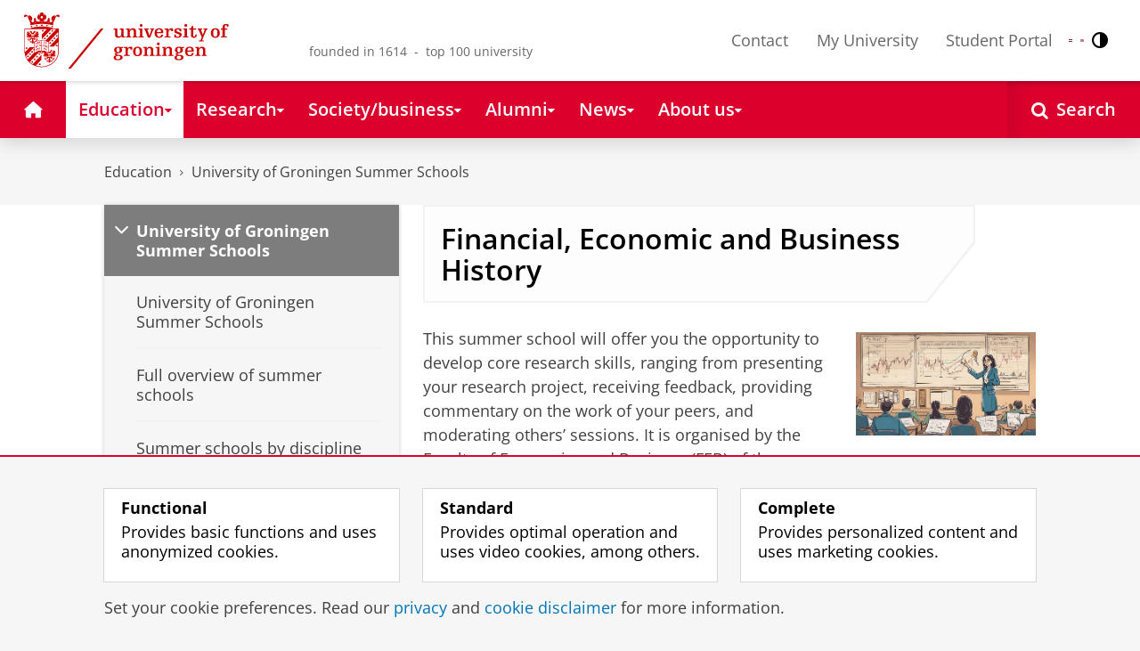

--- FILE ---
content_type: text/html;charset=UTF-8
request_url: https://www.rug.nl/education/summer-winter-schools/febh/?lang=en
body_size: 12810
content:
<!DOCTYPE html><html prefix="og: http://ogp.me/ns# article: http://ogp.me/ns/article#" lang="en" data-tag-manager-id="GTM-WLHD85V"><head><META http-equiv="Content-Type" content="text/html; charset=UTF-8">
<meta content="NOODP" name="ROBOTS">
<meta content="en" http-equiv="Content-Language">
<title>Financial, Economic and Business History | University of Groningen Summer Schools | University of Groningen</title>
<meta name="description" content="Experience presenting your work for peer and experts, and learn how to publish and build a career in Financial, Economic and Business History.">
<link rel="alternate" hreflang="en" href="https://www.rug.nl/education/summer-winter-schools/febh/?lang=en" />
<link rel="alternate" hreflang="x-default" href="https://www.rug.nl/education/summer-winter-schools/febh/" />
<meta charset="utf-8">
<meta content="telephone=no" name="format-detection">
<meta content="summary" name="twitter:card">
<meta content="article" property="og:type">
<meta content="https://www.rug.nl/education/summer-winter-schools/febh/" property="og:url">
<meta content="2023-12-20T17:26+01:00" property="article:published_time">
<meta content="2025-01-31T16:45+01:00" property="article:modified_time">
<meta property="og:title" content="Financial, Economic and Business History">
<meta property="og:description" content="Experience presenting your work for peer and experts, and learn how to publish and build a career in Financial, Economic and Business History.">
<meta content="https://www.rug.nl/education/summer-winter-schools/febh/feb-picture.jpg" property="og:image">
<meta property="og:image:alt" content="decorative image">
<meta property="og:site_name" content="University of Groningen">
<link href="/_definition/shared/css/jquery-smoothness/jquery-ui.min.css?version=2025-12-11" rel="stylesheet">
<link href="/_definition/shared/css/styles_v2.css?version=2025-12-11" rel="stylesheet" type="text/css">
<link href="/_definition/shared/css/fotorama.css?version=2025-12-11" rel="stylesheet" type="text/css">
<link href="/_definition/shared/images/favicons/apple-touch-icon-57x57.png" sizes="57x57" rel="apple-touch-icon">
<link href="/_definition/shared/images/favicons/apple-touch-icon-114x114.png" sizes="114x114" rel="apple-touch-icon">
<link href="/_definition/shared/images/favicons/apple-touch-icon-72x72.png" sizes="72x72" rel="apple-touch-icon">
<link href="/_definition/shared/images/favicons/apple-touch-icon-144x144.png" sizes="144x144" rel="apple-touch-icon">
<link href="/_definition/shared/images/favicons/apple-touch-icon-60x60.png" sizes="60x60" rel="apple-touch-icon">
<link href="/_definition/shared/images/favicons/apple-touch-icon-120x120.png" sizes="120x120" rel="apple-touch-icon">
<link href="/_definition/shared/images/favicons/apple-touch-icon-76x76.png" sizes="76x76" rel="apple-touch-icon">
<link href="/_definition/shared/images/favicons/apple-touch-icon-152x152.png" sizes="152x152" rel="apple-touch-icon">
<link href="/_definition/shared/images/favicons/icon.ico" rel="shortcut icon">
<meta content="user-scalable=1, initial-scale=1.0" name="viewport">
<template data-alertsurl="" id="alertsConfig"></template>
<script src="/_definition/shared/js/jquery.js?version=2025-12-11" type="text/javascript"></script><script src="/_definition/shared/js/ucms.js?version=2025-12-11" type="text/javascript"></script><script src="/_definition/shared/js/jquery-ui.js?version=2025-12-11" type="text/javascript"></script><script src="/_definition/shared/js/js-cookie.js?version=2025-12-11" type="text/javascript"></script><script src="/_definition/shared/js/md5.js?version=2025-12-11" type="text/javascript"></script><script src="/_definition/shared/js/rug-shared.js?version=2025-12-11" type="text/javascript"></script><script src="/_definition/shared/js/jquery.dialogoptions.js?version=2025-12-11" type="text/javascript"></script><script src="/_definition/shared/js/jquery.dialogoptions-rug.js?version=2025-12-11" type="text/javascript"></script><script src="/_definition/shared/js/imagesloaded.js?version=2025-12-11" type="text/javascript"></script><script src="/_definition/shared/js/jquery.mobile.custom.min.js?version=2025-12-11" type="text/javascript"></script><script src="/_definition/shared/js/fotorama.js?version=2025-12-11" type="text/javascript"></script><script src="/_definition/shared/js/interface.bundle.js?version=2025-12-11" type="text/javascript"></script><script type="text/javascript" src="/_definition/shared/js/cross-frame.js?version=2025-12-11"></script>
</head>
<body itemtype="https://schema.org/WebPage" itemscope="itemscope" id="top" class="page--generalarticle"><!--googleoff: all-->
<noscript>
<strong>Javascript must be enabled for the correct page display</strong>
</noscript>
<!--Google Tag Manager (noscript)-->
<noscript>
<iframe style="display:none;visibility:hidden" width="0" height="0" src="https://www.googletagmanager.com/ns.html?id=GTM-WLHD85V"></iframe>
</noscript>
<!--End Google Tag Manager (no script)-->
<script src="/_definition/shared/js/contrastmode.js"></script><a href="#main" class="rug-hidden-visually rug-hidden-visually--focusable">Skip to Content</a><a href="#nav" class="rug-hidden-visually rug-hidden-visually--focusable">Skip to Navigation</a>
<!--portal context: /-->
<header data-toggle-group="mainmenu" data-toggle-class="rug-site-header--open" data-toggle-id="menu-show" class="rug-site-header js--togglable-item js--sticky-header"><div class="rug-wrapper rug-wrapper--big rug-wrapper--flush">
<div class="rug-site-header__bar">
<a class="rug-site-header__item" accesskey="1" href="https://www.rug.nl/"><img class="rug-site-logo" src="/_definition/shared/images/logo--en.svg" alt="University of Groningen"><span class="rug-hidden-visually">University of Groningen</span></a><span class="rug-site-header__item"><span class="rug-site-header__text rug-site-header__slogan rug-hidden-l">founded in 1614 &nbsp;-&nbsp; top 100 university</span></span>
<div class="rug-site-header__item rug-site-header__item--close">
<a href="#" data-toggle-group="mainmenu" data-toggle-class="rug-toggleable" data-toggle-id="menu-hide" class="rug-button rug-font-white rug-button--nav js--togglable-switch">Close<span class="rug-icon rug-icon--l rug-icon--close rug-ml-xxs" aria-hidden="true"></span></a>
</div>
<nav class="rug-site-header__item">
<ul class="rug-nav--meta rug-mr-xs">
<li class="rug-nav--meta__item rug-nav--meta__item--mobile">
<a href="#" data-toggle-group="mainmenu" data-toggle-class="rug-toggleable" data-toggle-id="menu-show" class="js-id--main_menu_toggle js--togglable-switch rug-font-black"><span class="rug-icon rug-icon--menu rug-icon--xl" aria-hidden="true"></span><span class="rug-hidden-visually">Menu and search</span></a>
</li>
<li class="rug-nav--meta__item">
<a href="/about-ug/contact/" accesskey="5" class="rug-nav--meta__link js--main-menu-clone">Contact</a>
</li>
<li class="rug-nav--meta__item">
<a href="https://myuniversity.rug.nl/infonet/medewerkers/dashboard/" accesskey="5" class="rug-nav--meta__link js--main-menu-clone">My University</a>
</li>
<li class="rug-nav--meta__item">
<a href="https://brightspace.rug.nl/" accesskey="5" class="rug-nav--meta__link js--main-menu-clone">Student Portal</a>
</li>
<li class="rug-nav--meta__item rug-language-select" title="Language select">
<button data-postfix="" data-language="nl" class="rug-mr-xs rug-button--language-select"><span class="rug-flag-icon rug-flag-icon-nl"></span><span class="rug-hidden-visually">Nederlands</span></button><button data-postfix="" data-language="en" class="rug-mr-xs rug-button--language-select"><span class="rug-flag-icon rug-flag-icon-en"></span><span class="rug-hidden-visually">English</span></button>
</li>
<li class="rug-nav--meta__item" title="Contrast modus">
<button class="rug-mr-xs rug-button--contrast-select"><span class="rug-icon rug-icon--contrast"></span><span class="rug-hidden-visually">Contrast modus</span></button>
</li>
</ul>
</nav>
<nav class="rug-site-header__item">
<ul class="rug-nav--meta">
<li class="rug-nav--meta__item rug-nav--meta__item--mobile">
<a href="/search/" class="rug-font-black"><span class="rug-icon rug-icon--search rug-icon--xl" aria-hidden="true"></span><span class="rug-hidden-visually">Search page</span></a>
</li>
</ul>
</nav>
</div>
</div><template id="cookie-alert-html">&lt;div class="rug-mask js--requires-cookie-consent-trigger"&gt;&lt;div class="rug-warning--overlay rug-hidden rug-theme--content"&gt;&lt;span class="rug-icon rug-icon--close rug-absolute rug-absolute--top-right rug-mt-xs rug-mr-xs rug-cursor--pointer js--requires-cookie-consent-close"/&gt;&lt;div class="rug-notification--info rug-p js-id--alert"&gt;&lt;span class="rug-icon rug-icon--warn rug-icon--xl rug-mr-s" aria-hidden="true"/&gt;&lt;p&gt;We need your permission for setting certain cookies to be able to show this content.&lt;/p&gt;&lt;p&gt;You can &lt;button class="rug-inline-button js--cookie-consent-popup"&gt;change your cookie settings&lt;/button&gt;.&lt;/p&gt;&lt;/div&gt;&lt;/div&gt;&lt;/div&gt;</template><template id="cookie-consent-conf">
					{
						"requiresCookieConsentCheck": "true",
						"checkedCookieConsent": "no",
						"hasCookieConsent": "no"
					}
				</template><script src="/_definition/shared/js/init-cookies.js?version=2025-12-11" type="text/javascript"></script>
<div class="rug-background-menu rug-shadow-box-inset">
<div class="rug-wrapper rug-wrapper--big rug-wrapper--flush">
<form name="gs" id="search-form" action="/search/" class="rug-site-search rug-mb-0">
<fieldset class="rug-mb-0 rug-shadow-box">
<legend class="rug-hidden-visually">Search</legend><label for="searchtext" class="rug-hidden-visually">Search</label><input placeholder="Keywords..." id="searchtext" type="text" accesskey="4" autocomplete="off" role="combobox" aria-haspopup="false" name="search" class="rug-site-search__input q text"><input value="true" name="isNewSearch" type="hidden"><button type="submit" class="rug-site-search__button"><span class="rug-icon rug-icon--l rug-icon--search" aria-hidden="true"></span><span class="rug-hidden-visually">Search</span></button>
</fieldset>
</form>
<nav class="rug-nav--main__container">
<ul class="rug-nav--main" id="nav">
<li class="rug-nav--main__item">
<a href="/" data-path="/" class="rug-nav--main__button"><span class="rug-icon rug-icon--home" aria-hidden="true"></span><span class="rug-hidden-visually">Home</span></a>
</li>
<li data-path="/education/index.xml" class="rug-nav--main__item">
<a aria-expanded="false" aria-controls="rug-nav--flyout-1" href="/education/" class="rug-nav--main__link rug-nav--main__link-menu  js--noclick-m"><span>Education</span><span class="rug-icon rug-icon--s rug-icon--caret-down rug-nav--main__icon" aria-hidden="true"></span></a>
<div id="rug-nav--flyout-1" class="rug-nav--flyout">
<div class="rug-layout">
<div class="rug-layout__item rug-layout__item">
<ul class="rug-nav--flyout__list">
<li class="rug-nav--flyout__item">
<span class="rug-link--caret"></span><a href="/education/" class="rug-nav--flyout__link">Education</a>
</li>
<li class="rug-nav--flyout__item">
<span class="rug-link--caret"></span><a href="/education/application-enrolment-tuition-fees/" class="rug-nav--flyout__link">Application, registration and tuition fees</a>
</li>
<li class="rug-nav--flyout__item">
<span class="rug-link--caret"></span><a href="/education/bachelor/" class="rug-nav--flyout__link">Bachelor's</a>
</li>
<li class="rug-nav--flyout__item">
<span class="rug-link--caret"></span><a href="/education/master/" class="rug-nav--flyout__link">Masters</a>
</li>
<li class="rug-nav--flyout__item">
<span class="rug-link--caret"></span><a href="/education/exchange/" class="rug-nav--flyout__link">Exchange</a>
</li>
<li class="rug-nav--flyout__item">
<span class="rug-link--caret"></span><a href="/education/phd-programmes/" class="rug-nav--flyout__link">PhD programmes</a>
</li>
<li class="rug-nav--flyout__item">
<span class="rug-link--caret"></span><a href="/education/summer-winter-schools/" class="rug-nav--flyout__link">Summer / Winter schools</a>
</li>
<li class="rug-nav--flyout__item">
<span class="rug-link--caret"></span><a href="/society-business/knowledge-and-learning/" class="rug-nav--flyout__link">Knowledge and learning</a>
</li>
<li class="rug-nav--flyout__item">
<span class="rug-link--caret"></span><a href="/education/contact/#prospectives" class="rug-nav--flyout__link">Contact</a>
</li>
</ul>
</div>
</div>
</div>
</li>
<li data-path="/research/index.xml" class="rug-nav--main__item">
<a aria-expanded="false" aria-controls="rug-nav--flyout-2" href="/research/" class="rug-nav--main__link rug-nav--main__link-menu  js--noclick-m"><span>Research</span><span class="rug-icon rug-icon--s rug-icon--caret-down rug-nav--main__icon" aria-hidden="true"></span></a>
<div id="rug-nav--flyout-2" class="rug-nav--flyout rug-nav--flyout--discoverable">
<div class="rug-layout">
<div class="rug-layout__item rug-layout__item rug-width-m-12-24">
<ul class="rug-nav--flyout__list">
<li class="rug-nav--flyout__item">
<span class="rug-link--caret"></span><a href="/research/" class="rug-nav--flyout__link">Research</a>
</li>
<li class="rug-nav--flyout__item">
<span class="rug-link--caret"></span><a href="/research/researchthemes/" class="rug-nav--flyout__link">Research themes</a>
</li>
<li class="rug-nav--flyout__item">
<span class="rug-link--caret"></span><a href="/research/onderzoekscentra-en-instituten/" class="rug-nav--flyout__link">Research centres and institutes</a>
</li>
<li class="rug-nav--flyout__item">
<span class="rug-link--caret"></span><a href="/education/phd-programmes/" class="rug-nav--flyout__link">PhD programmes</a>
</li>
<li class="rug-nav--flyout__item">
<span class="rug-link--caret"></span><a href="/research/research-portal" class="rug-nav--flyout__link">Find research and researchers</a>
</li>
<li class="rug-nav--flyout__item">
<span class="rug-link--caret"></span><a href="/research/podcasts/university-of-groningen-podcasts" class="rug-nav--flyout__link">Podcasts</a>
</li>
<li class="rug-nav--flyout__item">
<span class="rug-link--caret"></span><a href="/research/video-slider/" class="rug-nav--flyout__link">Research videos</a>
</li>
<li class="rug-nav--flyout__item">
<span class="rug-link--caret"></span><a href="/research/openscience/" class="rug-nav--flyout__link">Open Science</a>
</li>
<li class="rug-nav--flyout__item">
<span class="rug-link--caret"></span><a href="/research/research-support-portal/" class="rug-nav--flyout__link">Research Support Portal</a>
</li>
</ul>
</div>
<div class="rug-layout__item rug-width-m-12-24 js--show-random-child rug-pl-l">
<a href="/library/" class="rug-nav--flyout__link-image">
<figure class="rug-mb-s">
<img src="/medicallibrary/images/verwerken.jpg" alt=""></figure>Library</a>
</div>
</div>
</div>
</li>
<li data-path="/society-business/index.xml" class="rug-nav--main__item">
<a aria-expanded="false" aria-controls="rug-nav--flyout-3" href="/society-business/" class="rug-nav--main__link rug-nav--main__link-menu  js--noclick-m"><span>Society/business</span><span class="rug-icon rug-icon--s rug-icon--caret-down rug-nav--main__icon" aria-hidden="true"></span></a>
<div id="rug-nav--flyout-3" class="rug-nav--flyout">
<div class="rug-layout">
<div class="rug-layout__item rug-layout__item">
<ul class="rug-nav--flyout__list">
<li class="rug-nav--flyout__item">
<span class="rug-link--caret"></span><a href="/society-business/" class="rug-nav--flyout__link">Society/business</a>
</li>
<li class="rug-nav--flyout__item">
<span class="rug-link--caret"></span><a href="/society-business/knowledge-and-learning/" class="rug-nav--flyout__link">Knowledge and learning</a>
</li>
<li class="rug-nav--flyout__item">
<span class="rug-link--caret"></span><a href="/society-business/collaborating-with-the-university-of-groningen/" class="rug-nav--flyout__link">Collaborating with the UG</a>
</li>
<li class="rug-nav--flyout__item">
<span class="rug-link--caret"></span><a href="/society-business/young-talent/" class="rug-nav--flyout__link">Young talent</a>
</li>
<li class="rug-nav--flyout__item">
<span class="rug-link--caret"></span><a href="/society-business/schools-for-science-society/" class="rug-nav--flyout__link">Schools for Science &amp; Society</a>
</li>
</ul>
</div>
</div>
</div>
</li>
<li data-path="/alumni/index.xml" class="rug-nav--main__item">
<a aria-expanded="false" aria-controls="rug-nav--flyout-4" href="/alumni/" class="rug-nav--main__link rug-nav--main__link-menu  js--noclick-m"><span>Alumni</span><span class="rug-icon rug-icon--s rug-icon--caret-down rug-nav--main__icon" aria-hidden="true"></span></a>
<div id="rug-nav--flyout-4" class="rug-nav--flyout">
<div class="rug-layout">
<div class="rug-layout__item rug-layout__item">
<ul class="rug-nav--flyout__list">
<li class="rug-nav--flyout__item">
<span class="rug-link--caret"></span><a href="/alumni/" class="rug-nav--flyout__link">Alumni</a>
</li>
<li class="rug-nav--flyout__item">
<span class="rug-link--caret"></span><a href="/alumni/for-alumni/alumnidag2024/terugblik-alumnidag-2024" class="rug-nav--flyout__link">Terugblik Alumnidag 2024</a>
</li>
<li class="rug-nav--flyout__item">
<span class="rug-link--caret"></span><a href="/alumni/for-alumni/" class="rug-nav--flyout__link">For alumni</a>
</li>
<li class="rug-nav--flyout__item">
<span class="rug-link--caret"></span><a href="/alumni/about-alumni/" class="rug-nav--flyout__link">About alumni</a>
</li>
<li class="rug-nav--flyout__item">
<span class="rug-link--caret"></span><a href="/alumni/magazines-and-newsletters/" class="rug-nav--flyout__link">Magazines and newsletters</a>
</li>
<li class="rug-nav--flyout__item">
<span class="rug-link--caret"></span><a href="/alumni/support-research-and-education/" class="rug-nav--flyout__link">Support research and education</a>
</li>
<li class="rug-nav--flyout__item">
<span class="rug-link--caret"></span><a href="/alumni/magazines-and-newsletters/broerstraat-5/wijzigingen-doorgeven-registratie-en-abonnementen" class="rug-nav--flyout__link">Update your information</a>
</li>
<li class="rug-nav--flyout__item">
<span class="rug-link--caret"></span><a href="/alumni/contact/" class="rug-nav--flyout__link">Contact</a>
</li>
</ul>
</div>
</div>
</div>
</li>
<li data-path="/magazine/index.xml" class="rug-nav--main__item">
<a aria-expanded="false" aria-controls="rug-nav--flyout-5" href="/magazine/" class="rug-nav--main__link rug-nav--main__link-menu  js--noclick-m"><span>News</span><span class="rug-icon rug-icon--s rug-icon--caret-down rug-nav--main__icon" aria-hidden="true"></span></a>
<div id="rug-nav--flyout-5" class="rug-nav--flyout">
<div class="rug-layout">
<div class="rug-layout__item rug-layout__item">
<ul class="rug-nav--flyout__list">
<li class="rug-nav--flyout__item">
<span class="rug-link--caret"></span><a href="/magazine/" class="rug-nav--flyout__link">Magazine</a>
</li>
<li class="rug-nav--flyout__item">
<span class="rug-link--caret"></span><a href="/news/" class="rug-nav--flyout__link">News overview</a>
</li>
<li class="rug-nav--flyout__item">
<span class="rug-link--caret"></span><a href="/about-ug/latest-news/" class="rug-nav--flyout__link">Latest news</a>
</li>
</ul>
</div>
</div>
</div>
</li>
<li data-path="/about-ug/index.xml" class="rug-nav--main__item">
<a aria-expanded="false" aria-controls="rug-nav--flyout-6" href="/about-ug/" class="rug-nav--main__link rug-nav--main__link-menu  js--noclick-m"><span>About us</span><span class="rug-icon rug-icon--s rug-icon--caret-down rug-nav--main__icon" aria-hidden="true"></span></a>
<div id="rug-nav--flyout-6" class="rug-nav--flyout">
<div class="rug-layout">
<div class="rug-layout__item rug-layout__item">
<ul class="rug-nav--flyout__list">
<li class="rug-nav--flyout__item">
<span class="rug-link--caret"></span><a href="/about-ug/" class="rug-nav--flyout__link">About us</a>
</li>
<li class="rug-nav--flyout__item">
<span class="rug-link--caret"></span><a href="/about-ug/latest-news/" class="rug-nav--flyout__link">Latest news</a>
</li>
<li class="rug-nav--flyout__item">
<span class="rug-link--caret"></span><a href="/about-ug/profile/" class="rug-nav--flyout__link">Profile</a>
</li>
<li class="rug-nav--flyout__item">
<span class="rug-link--caret"></span><a href="/about-ug/policy-and-strategy/" class="rug-nav--flyout__link">Policy and strategy</a>
</li>
<li class="rug-nav--flyout__item">
<span class="rug-link--caret"></span><a href="/about-ug/organization/" class="rug-nav--flyout__link">Organization</a>
</li>
<li class="rug-nav--flyout__item">
<span class="rug-link--caret"></span><a href="/about-ug/work-with-us/" class="rug-nav--flyout__link">Working at the University of Groningen</a>
</li>
<li class="rug-nav--flyout__item">
<span class="rug-link--caret"></span><a href="/about-ug/contact/" class="rug-nav--flyout__link">Contact and practical matters</a>
</li>
</ul>
</div>
</div>
</div>
</li>
<li class="rug-nav--main__item rug-nav--main__item--search">
<div class="js--rug-nav--main__search rug-nav--main__search-container">
<button aria-label="Open Search" data-search-link="/search/" class="rug-nav--main__button rug-nav--main__button--last rug-nav--main__search-button rug-text-nowrap"><span class="rug-icon rug-icon--search" aria-hidden="true"></span><span class="rug-hidden-l rug-ml-xs" aria-hidden="true">Search</span></button>
<div class="rug-nav--main__search-form-group rug-form-group rug-nav--main__search-form-group--hidden">
<form action="/search/">
<span class="rug-form-group-input-container"><input aria-label="Keywords..." placeholder="Keywords..." type="text" name="search" class="rug-form-input-text"></span><button aria-label="Search" type="submit"><span class="rug-icon rug-icon--l rug-icon--search"></span></button>
</form>
</div>
</div>
</li>
</ul>
</nav>
</div>
</div>
</header>
<div class="rug-wrapper rug-wrapper--knee-high">
<template data-active-sub-menu-1="510d8573-cf08-4df5-beaf-72e59fc08035-33.14" data-active-sub-menu-2="d8c6bf0d-cd95-4c10-89f5-7f6f3e334739-36.65" data-active-top-menu="/education/index.xml" id="navigation-data"></template>
<div class="rug-breadcrumbs js--shrink-to-fit" itemprop="breadcrumb" itemscope="" itemtype="https://schema.org/BreadcrumbList">
<span itemprop="itemListElement" itemscope="" itemtype="https://schema.org/ListItem">
<meta content="Education" itemprop="name">
<meta content="1" itemprop="position">
<a class="rug-breadcrumbs__link js--shrinkable" href="/education/" itemprop="item">Education</a></span><span class="rug-icon rug-icon--angle-right rug-breadcrumbs__divider"></span><span itemprop="itemListElement" itemscope="" itemtype="https://schema.org/ListItem">
<meta content="University of Groningen Summer Schools" itemprop="name">
<meta content="2" itemprop="position">
<a class="rug-breadcrumbs__link js--shrinkable" href="/education/summer-winter-schools/" itemprop="item">University of Groningen Summer Schools</a></span>
</div>
</div>
<template id="navigation-active-content" data-active-content="7cabc1e6-9e9a-4df5-adb0-a3c2116eb1b7-36.12"></template>
<!--googleon: all--><div class="rug-button rug-button--medium rug-button--toTop js--scrolltop">
<span class="rug-icon rug-icon--angle-up"></span>
</div><div class="rug-background-white" id="main">
<div id="content" class="rug-wrapper rug-wrapper--overlay">
<div class="rug-layout">
<div class="rug-layout__item rug-width-m-8-24">
<div class="rug-mb">
<nav>
<ul data-toggle-group="mainmenu" data-toggle-class="rug-block-max-m" data-toggle-id="menu-show" class="js--id-content-menu rug-nav--secondary rug-shadow-box js--togglable-item">
				<li class="rug-nav--secondary__item rug-block-max-m ">
<a aria-controls="menu-main-submenu" aria-expanded="false" href="#" data-toggle-mode="togglable" data-toggle-group="submenu" data-toggle-class="rug-nav--secondary__link--selected" data-toggle-id="menu-main" class="rug-nav--secondary__link js--togglable-switch">HOME</a>
<ul data-toggle-group="submenu" data-toggle-class="rug-block" data-toggle-id="menu-main" class="js-id--mobilehome rug-nav--secondary__sub rug-nav--secondary__sub--hidden js--togglable-item" id="menu-main-submenu">
<li data-menu-id="510d8573-cf08-4df5-beaf-72e59fc08035-33.14" class="rug-nav--secondary__sub__item">
<a href="/education/" class="rug-nav--secondary__sub__link"><span class="rug-nav--secondary__sub__link-text">Education</span></a>
</li>
<li data-menu-id="3ae46c16-ad2e-444e-a43f-af867c3010a1-36.154" class="rug-nav--secondary__sub__item">
<a href="/research/" class="rug-nav--secondary__sub__link"><span class="rug-nav--secondary__sub__link-text">Research</span></a>
</li>
<li data-menu-id="6728218e-6801-4701-a152-95d1eb7068fb-33.35" class="rug-nav--secondary__sub__item">
<a href="/society-business/" class="rug-nav--secondary__sub__link"><span class="rug-nav--secondary__sub__link-text">Society/business</span></a>
</li>
<li data-menu-id="cf576754-17bf-47a8-94c9-ebe3998623e2-33.31" class="rug-nav--secondary__sub__item">
<a href="/alumni/" class="rug-nav--secondary__sub__link"><span class="rug-nav--secondary__sub__link-text">Alumni</span></a>
</li>
<li data-menu-id="cdc6fddf-0fd0-44ad-ad19-c0df0260e44c-33.13" class="rug-nav--secondary__sub__item">
<a href="/magazine/" class="rug-nav--secondary__sub__link"><span class="rug-nav--secondary__sub__link-text">News</span></a>
</li>
<li data-menu-id="a2d757fb-e6e4-4059-93c1-937d05527e24-33.34" class="rug-nav--secondary__sub__item">
<a href="/about-ug/" class="rug-nav--secondary__sub__link"><span class="rug-nav--secondary__sub__link-text  rug-b-0">About us</span></a>
</li>
</ul>
</li>

				<li class="rug-nav--secondary__item">
<a class="js--togglable-switch rug-nav--secondary__link" data-toggle-class="rug-nav--secondary__link--selected" data-toggle-group="submenu" data-toggle-id="menu-d8c6bf0d-cd95-4c10-89f5-7f6f3e334739-36.65" data-toggle-mode="togglable">University of Groningen Summer Schools</a>
<ul class="rug-nav--secondary__sub rug-nav--secondary__sub--hidden js--togglable-item" data-toggle-class="rug-block" data-toggle-group="submenu" data-toggle-id="menu-d8c6bf0d-cd95-4c10-89f5-7f6f3e334739-36.65">
<li class="rug-nav--secondary__sub__item" data-cnt-id="d8c6bf0d-cd95-4c10-89f5-7f6f3e334739-36.65">
<a class="rug-nav--secondary__sub__link" href="/education/summer-winter-schools/"><span class="rug-nav--secondary__sub__link-text">University of Groningen Summer Schools</span></a>
</li>
<li class="rug-nav--secondary__sub__item" data-menu-id="7b21458e-7c58-4ed0-9c17-47da0055f901-33.14">
<a class="rug-nav--secondary__sub__link" href="/education/summer-winter-schools/sorted-by-alphabet/check-out-all-courses-a-z"><span class="rug-nav--secondary__sub__link-text">Full overview of summer schools</span></a>
</li>
<li class="rug-nav--secondary__sub__item" data-menu-id="a0ad0fa9-4d33-46cd-8c1c-443f785f436d-33.13">
<a class="rug-nav--secondary__sub__link" href="/education/summer-winter-schools/summer-schools/sorted-by-theme/"><span class="rug-nav--secondary__sub__link-text">Summer schools by discipline</span></a>
</li>
<li class="rug-nav--secondary__sub__item" data-menu-id="55734866-f9f3-4d94-ad04-20b4ea6d4275-36.67">
<a class="rug-nav--secondary__sub__link" href="/education/summer-winter-schools/practical-information/"><span class="rug-nav--secondary__sub__link-text">Frequently Asked Questions (FAQs)</span></a>
</li>
<li class="rug-nav--secondary__sub__item" data-menu-id="1d12e148-512a-44f0-a12f-d7da8c4e0129-36.65">
<a class="rug-nav--secondary__sub__link" href="/education/summer-winter-schools/vibrant-student-town/"><span class="rug-nav--secondary__sub__link-text">About the University of Groningen</span></a>
</li>
<li class="rug-nav--secondary__sub__item" data-menu-id="1e6d12d9-b457-4217-a910-88fcdf1c1612-36.65">
<a class="rug-nav--secondary__sub__link" href="/education/summer-winter-schools/winter_schools/"><span class="rug-nav--secondary__sub__link-text  rug-b-0">Winter Schools</span></a>
</li>
</ul>
</li>

				<li class="rug-nav--secondary__item rug-block-max-m">
<ul class="rug-nav--secondary__sub rug-nav--secondary__sub--meta">
<li class="rug-nav--secondary__sub__item">
<a href="/about-ug/contact/" class="rug-nav--secondary__sub__link"><span class="rug-nav--secondary__sub__link-text rug-nav--secondary__sub__link-text--meta">Contact</span></a>
</li>
<li class="rug-nav--secondary__sub__item">
<a href="https://myuniversity.rug.nl/infonet/!navigate?loc=VA6Y7Vr0f90OOyBRDLOrLVQOw%2BlQ2PZ71v9iuLA86XY%3D" class="rug-nav--secondary__sub__link" rel="nofollow"><span class="rug-nav--secondary__sub__link-text rug-nav--secondary__sub__link-text--meta">My University</span></a>
</li>
<li class="rug-nav--secondary__sub__item">
<a href="https://brightspace.rug.nl/" class="rug-nav--secondary__sub__link" target="_blank"><span class="rug-nav--secondary__sub__link-text rug-nav--secondary__sub__link-text--meta  rug-b-0">Student Portal</span></a>
</li>
<li class="rug-nav--secondary__sub__item rug-nav--secondary__sub__item--buttons">
<ul>
<li class="rug-nav--secondary__sub__item rug-language-select" title="Language select">
<button data-postfix="" data-language="nl" class="rug-mr-xs rug-button--language-select"><span class="rug-flag-icon rug-flag-icon-nl"></span><span class="rug-hidden-visually">Nederlands</span></button><button data-postfix="" data-language="en" class="rug-mr-xs rug-button--language-select"><span class="rug-flag-icon rug-flag-icon-en"></span><span class="rug-hidden-visually">English</span></button>
</li>
<li class="rug-nav--secondary__sub__item rug-nav--secondary__sub__item--contrast" title="Contrast modus">
<button class="rug-mr-xs rug-button--contrast-select"><span class="rug-icon rug-icon--contrast"></span><span class="rug-hidden-visually">Contrast modus</span></button>
</li>
</ul>
</li>
</ul>
</li>
</ul>
</nav>
</div>
</div>
<div data-toggle-group="mainmenu" data-toggle-id="menu-show" data-toggle-class="rug-hidden-m--block" class="rug-layout__item rug-width-m-16-24">
<div>
<div class="rug-panel--content rug-panel--content--border">
<h1 class="rug-mb-0 rug-clearfix">Financial, Economic and Business History</h1>
</div>
<div id="target-content-holder"></div>
<div>
<figure class="rug-no-break rug-overflow-hidden rug-image--right__float rug-image--pw rug-image--pw__3rd">
<div class="rug-figure--image">
<img src="/education/summer-winter-schools/febh/feb-picture.jpg" alt="decorative image" class=""></div>
</figure>
<div class="rug-theme--content rug-mb">
<div>

<p>This summer school will offer you the opportunity to develop core research skills, ranging from presenting your research project, receiving feedback, providing commentary on the work of your peers, and moderating others&rsquo; sessions. It is organised by the Faculty of Economics and Business (FEB) of the University of Groningen (UG) and supported by the European Historical Economics Society (EHES). Students will be accommodated in the city centre of Groningen.</p>

<p>You will receive feedback on your presentation from leading scholars in the field. Additionally, these scholars will deliver keynote speeches on the latest developments and trends in financial, economic and business history, shedding light on the digitization of historical data and innovative research methodologies. Moreover, you will receive guidance on publishing your work from (former) journal editors and gain valuable insights into academic career prospects. In celebration of the third female (and first female in economic history) Nobel Memorial Prize winner in Economic Sciences, Claudia Goldin, we will pay particular attention to women in academia.</p>

</div>
</div>
<div class="rug-clearfix"></div>
<div class="rug-mb rug-clear">
<div class="rug-accordion--block">
<div class="rug-accordion--part">
<h2 tabindex="0" class="rug-accordion--toggle js--analytics" data-category="practical-information-accordion" data-label="accordion-label" data-action="accordion-click">
<span class="rug-icon"></span><span class="rug-accordion--toggle-label">Practical information</span>
</h2>
<div class="rug-accordion--content">
<div class="rug-theme--content rug-mb">
<div>

<p></p>

<div class="rug-clearfix"></div>
<div class="rug-table-wrapper">
<div style="display: none;" class="rug-table-navigator">
<div role="button" data-mode="previous" class="rug-table-navigator__button" aria-label="Navigate to the left">
<span class="rug-icon rug-icon--angle-left"></span>
</div>
<div role="button" data-mode="next" class="rug-table-navigator__button" aria-label="Navigate to the right">
<span class="rug-icon rug-icon--angle-right"></span>
</div>
</div>
<div class="rug-table-holder">
<table class="rug-table--default">

<tbody>

<tr>

<td>

<div>

<strong>Dates</strong>

</div>

</td>
<td>

<div>24 - 28 June 2024</div>

</td>

</tr>

<tr>

<td>

<div>

<strong>Location</strong>

</div>

</td>
<td>

<div>Groningen, the Netherlands</div>

</td>

</tr>

<tr>

<td>

<div>

<strong>Level</strong>

</div>

</td>
<td>

<p>

<em>PhD</em>

</p>

</td>

</tr>

<tr>

<td>

<div>

<strong>Fees</strong>

</div>

</td>
<td>

<p>&euro; 150</p>

</td>

</tr>

<tr>

<td>

<div>

<strong>Academic coordinators</strong>

</div>

</td>
<td>

<p>Dr. Amaury de Vicq &amp; Thalassa de Waal</p>

</td>

</tr>

<tr>

<td>

<p>

<strong>Contact</strong>

</p>

</td>
<td>

<p>feb.his.summerschool@rug.nl</p>

<div>Dr. Amaury de Vicq &amp; Thalassa de Waal</div>

</td>

</tr>

</tbody>

</table>
</div>
</div>

</div>
</div>
<div class="rug-clearfix"></div>
</div>
</div>
<div class="rug-accordion--part">
<h2 tabindex="0" class="rug-accordion--toggle js--analytics" data-category="requirements-accordion" data-label="accordion-label" data-action="accordion-click">
<span class="rug-icon"></span><span class="rug-accordion--toggle-label">Requirements</span>
</h2>
<div class="rug-accordion--content">
<div class="rug-theme--content rug-mb">
<div>

<p>This course is designed for PhD-students and early Postdocs in Financial, Economic or Business History.</p>

<p>It is expected that the participants have a sufficient command of the English language to actively participate in the discussions and to present their own work in English.</p>

</div>
</div>
<div class="rug-clearfix"></div>
</div>
</div>
<div class="rug-accordion--part">
<h2 tabindex="0" class="rug-accordion--toggle js--analytics" data-category="course-schedule-accordion" data-label="accordion-label" data-action="accordion-click">
<span class="rug-icon"></span><span class="rug-accordion--toggle-label">Course schedule</span>
</h2>
<div class="rug-accordion--content">
<div class="rug-theme--content rug-mb">
<div>

<p>-&nbsp;&nbsp;&nbsp;&nbsp;&nbsp;&nbsp;&nbsp;&nbsp;&nbsp; How to build and manage large datasets?</p>

<p>-&nbsp;&nbsp;&nbsp;&nbsp;&nbsp;&nbsp;&nbsp;&nbsp;&nbsp; How to publish your work?</p>

<p>-&nbsp;&nbsp;&nbsp;&nbsp;&nbsp;&nbsp;&nbsp;&nbsp;&nbsp; How to develop a career in academia?</p>

<p>-&nbsp;&nbsp;&nbsp;&nbsp;&nbsp;&nbsp;&nbsp;&nbsp;&nbsp; How to teach Financial, Economic and Business History?</p>

<p>The first three are lectures, while the latter one is an interactive workshop.</p>

</div>
</div>
<div class="rug-clearfix"></div>
</div>
</div>
<div class="rug-accordion--part">
<h2 tabindex="0" class="rug-accordion--toggle js--analytics" data-category="learning-outcomes-accordion" data-label="accordion-label" data-action="accordion-click">
<span class="rug-icon"></span><span class="rug-accordion--toggle-label">Learning outcomes</span>
</h2>
<div class="rug-accordion--content">
<div class="rug-theme--content rug-mb">
<div>

<p>After this course you will be able to:</p>

<p>1.&nbsp;&nbsp;&nbsp;&nbsp;&nbsp; Present your academic work to a an audience of peers and experts;</p>

<p>2.&nbsp;&nbsp;&nbsp;&nbsp;&nbsp; Critically assess work of your peers and provide constructive feedback;</p>

<p>3.&nbsp;&nbsp;&nbsp;&nbsp;&nbsp; Moderate an academic discussion;</p>

<p>4.&nbsp;&nbsp;&nbsp;&nbsp;&nbsp; Acquire the latest insights into financial, economic and business history research</p>

<p></p>

<p>

<strong>Workload</strong>

</p>

<ul class="rug-list--bullets rug-mv-xs">

<li class="rug-list--bullets__item">

<div>Preparation: 72 hours</div>

</li>

<li class="rug-list--bullets__item">

<div>Lectures: 12 hours</div>

</li>

<li class="rug-list--bullets__item">

<div>Presentation and feedback sessions: 12 hours</div>

<p></p>

</li>

</ul>

<p>Upon successful completion of the programme, the Summer School offers a Certificate of Attendance that mentions the workload of 96 hours (28 hours corresponds to 1 ECTS). Students can apply for recognition of these credits to the relevant authorities in their home institutions, therefore the final decision on awarding credits is at the discretion of their home institutions. We will be happy to provide any necessary information that might be requested in addition to the certificate of attendance.</p>

</div>
</div>
<div class="rug-clearfix"></div>
</div>
</div>
<div class="rug-accordion--part">
<h2 tabindex="0" class="rug-accordion--toggle js--analytics" data-category="introduction-to-lecturers-accordion" data-label="accordion-label" data-action="accordion-click">
<span class="rug-icon"></span><span class="rug-accordion--toggle-label">Introduction to lecturers</span>
</h2>
<div class="rug-accordion--content">
<figure class="rug-no-break rug-overflow-hidden rug-image--right__float rug-image--pw rug-image--pw__4th">
<div class="rug-figure--image">
<img src="/education/summer-winter-schools/febh/jutta.jpg" alt="decorative image" class=""></div>
</figure>
<div class="rug-theme--content rug-mb">
<div>

<p>

<strong>Jutta Bolt<br>

</strong>Jutta Bolt is Aletta Jacobs Professor in Global Economic History at the University of Groningen and holds an associate professor position at Lund University. Her research focusses on understanding long-term comparative economic development patterns, with a special focus on Africa. Current research projects include understanding long-term health inequalities in Sub-Saharan Africa (Wallenberg Academy fellowship), understanding the historical origins of present-day income inequality in Africa (AFLIT project) and studying the historical development of local and central government capacity in Africa. She is also the academic coordinator and one of the developers of the Maddison Project database which provides long run income estimates for a global set of countries.</p>

<hr>

</div>
</div>
<div class="rug-clearfix"></div>
<figure class="rug-no-break rug-overflow-hidden rug-image--right__float ">
<div class="rug-figure--image">
<img src="/education/summer-winter-schools/febh/chris.jpg" alt="decorative image" class=""></div>
</figure>
<div class="rug-theme--content rug-mb">
<div>

<p>

<strong>Chris Colvin<br>

</strong>Chris Colvin (PhD, LSE) is Reader in Economic History at Queen's University Belfast, where he is also Co-Director of the university's Centre for Economic History. He combines economics and history to better understand the performance of firms, industries, economies and societies. He has published on financial crises, cooperative banking, monetary policy, historical demography, and historical pandemics. He is currently researching the economic legacy of the Great Irish Famine, the causes of the decline of the Irish language, and the impact of past patent system reforms in the UK and the Netherlands. He is also interested in pedagogy in economic history, including devising strategies to re-integrate economic history into economics undergraduate teaching, and delivering applied history continuing professional development programmes to government policymakers. He serves as Associate Director for Outreach and Engagement at the Centre for Economics, Policy and History, a Government of Ireland-funded collaboration between Queen's and Trinity College Dublin.</p>

<hr>

</div>
</div>
<div class="rug-clearfix"></div>
<figure class="rug-no-break rug-overflow-hidden rug-image--right__float rug-image--pw rug-image--pw__4th">
<div class="rug-figure--image">
<img src="/education/summer-winter-schools/febh/abe.jpg" alt="decorative image" class=""></div>
</figure>
<div class="rug-theme--content rug-mb">
<div>

<p>

<strong>Abe de Jong</strong> 
<br>Abe de Jong is a professor of finance at the University of Groningen (Netherlands) and Monash University (Australia). His research and teaching interests are in the area of financial history, business history and corporate finance. He published research on the Dutch East India Company in the early 17th century and on finance and governance in the Netherlands in the 20<sup>th</sup> century. He currently works on the NEDHISFIRM project in Groningen, which aims to digitize information about the Amsterdam Stock Exchange and listed corporations from 1796 to 1980. De Jong holds a PhD from Tilburg University (1999) and previously served as co-editor of Business History.</p>

<p></p>

<hr>

</div>
</div>
<div class="rug-clearfix"></div>
<figure class="rug-no-break rug-overflow-hidden rug-image--right__float rug-image--pw rug-image--pw__4th">
<div class="rug-figure--image">
<img src="/education/summer-winter-schools/febh/alexandra.jpg" alt="decorative image" class=""></div>
</figure>
<div class="rug-theme--content rug-mb">
<div>

<p>

<strong>Alexandra de Pleijt</strong>

<br>Alexandra de Pleijt is an Assistant Professor of Economic History at Wageningen University. Her research focuses on the fundamental historical question of what triggers radical economic transitions, today and in the past. She is interested in how education, skill formation and knowledge production feeds into processes of technological and economic change, and how these processes, in turn, affect socio-economic outcomes for societies as a whole as well as specific social groups (e.g. women, workers and regional populations). Her research is interdisciplinary, combining economic theory, computational tools and methods with historical research methods and in-depth explorations of archival material. She has published in leading field journals like the Economic History Review and The Journal of Economic History. Additionally, her work has been published in high-ranked journals in Economics and Development studies, such as the Journal of the European Economic Association and World Development.</p>

<hr>

</div>
</div>
<div class="rug-clearfix"></div>
<figure class="rug-no-break rug-overflow-hidden rug-image--right__float rug-image--pw rug-image--pw__4th">
<div class="rug-figure--image">
<img src="/education/summer-winter-schools/febh/selin.jpg" alt="decorative image" class=""></div>
</figure>
<div class="rug-theme--content rug-mb">
<div>

<p>

<strong>Selin Dilli</strong>

<br>Selin Dilli is Assistant Professor of Economic History and a board member of the interdisciplinary Philosophy, Politics and Economics (PPE) bachelor. Her research focuses on the global economic history of institutions and their consequences for gender (in)equality, (female) entrepreneurship and long-term development since 1900 to today. Being trained as a sociologist and economic historian, she uses mixed methods to analyze large historical datasets and archival material and apply theories from sociology, economics and political science disciplines. Her PhD research gathered new data to explain the (non-linear) changes towards gender equality in health, politics, economics, and households globally since 1900. Her postdoctoral research in the Horizon 2020 project &lsquo;Financial and Institutional Reforms for an Entrepreneurial Society in Europe&rsquo; (FIRES) offered a distinct approach by demonstrating how the complementarity of institutions, instead of single ones, explains the diversity in (female) entrepreneurship today. Her current research is on the historical evolution of female entrepreneurship between 1900-2020, which is funded by a NWO-Veni grant.</p>

<hr>

</div>
</div>
<div class="rug-clearfix"></div>
<figure class="rug-no-break rug-overflow-hidden rug-image--right__float ">
<div class="rug-figure--image">
<img src="/education/summer-winter-schools/febh/rui.jpg" alt="decorative image" class=""></div>
</figure>
<div class="rug-theme--content rug-mb">
<div>

<p>

<strong>Rui Pedro Esteves</strong>

<br>Rui Pedro Esteves is a Professor at the Graduate Institute of International and Development Studies in Geneva. Rui Esteves previously held academic positions at the University of Oxford and Simon Fraser University. The focus of his research lies in financial history, particularly in topics of international finance, institutional economics, and public finance in a historical perspective. His work speaks to the present-day process of international economic integration by studying the transformations brought about by the &ldquo;first wave of globalization&rdquo; before World War I. He is equally interested in questions of comparative corruption and rent-seeking and in the impact of social networks in history.</p>

<hr>

</div>
</div>
<div class="rug-clearfix"></div>
<figure class="rug-no-break rug-overflow-hidden rug-image--right__float rug-image--pw rug-image--pw__4th">
<div class="rug-figure--image">
<img src="/education/summer-winter-schools/febh/sibylle.jpg" alt="decorative image" class=""></div>
</figure>
<div class="rug-theme--content rug-mb">
<div>

<p>

<strong>Sibylle Lehmann-Hasemeyer</strong>

<br>Sibylle Lehmann-Hasemeyer is a Professor for Economic and Social History at the Economics Department of the University of Hohenheim. After studies in Marburg, Berlin and Lausanne, she graduated from Trinity College Dublin in 2008. Before moving to Stuttgart in 2012, she was senior research fellow at the Max Planck Institute for Research on Collective goods in Bonn.</p>

<p>Lehmann-Hasemeyer is a Research Affiliate in the Economic History Programme at the CEPR, President of the European Historical Economics Society, Chair of the field commitee Economic History of the Verein f&uuml;r Socialpolitik, Member of the Directorate of the Eugen-Gutmann-Gesellschaft and she is currently serving on the DFG Review Board Economics.</p>

<p>Lehmann-Hasemeyer is an empirical economist and quantitative economic historian. Her research spans economic geography and financial history. The results of her work were published, among others, in lead general interest journals such as the&nbsp;<em>
<strong>American Economic Review, the Review of Economics and Statistics </strong>
</em>and in lead field journals such as the <em>
<strong>Journal of Economic History and the Economic History Review.</strong>
</em>

</p>

<p>In 2018, her paper &ldquo;The Berlin Stock Exchange in Imperial Germany &ndash; a Market for New Technology?&rdquo;(joint with Jochen Streb), won the Schm&ouml;lders prize of the Verein f&uuml;r Socialpolitik. In 2021, together with Nadja Dwenger, she was awarded a prize for excellent research by the Gips Sch&uuml;le Stiftung and the University of Hohenheim.</p>

<p>Currently, she is working on the economic relevance of savings banks for entrepreneurship, the determinants of savings behaviour, Initial public offerings in the very long run and social mobility and inequality in the German industrial sector.</p>

</div>
</div>
<div class="rug-clearfix"></div>
</div>
</div>
<div class="rug-accordion--part">
<h2 tabindex="0" class="rug-accordion--toggle js--analytics" data-category="application-procedure-accordion" data-label="accordion-label" data-action="accordion-click">
<span class="rug-icon"></span><span class="rug-accordion--toggle-label">Application procedure</span>
</h2>
<div class="rug-accordion--content">
<div class="rug-theme--content rug-mb">
<div>

<p>To apply, kindly fill out the online application form. Please note that you will be asked to upload the following documents:</p>

<ul class="rug-list--bullets rug-mv-xs">

<li class="rug-list--bullets__item">

<p>One-page CV</p>

</li>

<li class="rug-list--bullets__item">

<p>Two-page summary of their research project</p>

</li>

<li class="rug-list--bullets__item">

<p>(If available) a sample of work in progress, such as a draft chapter or a working paper</p>

</li>

</ul>

</div>
</div>
<div class="rug-clearfix"></div>
<div class="rug-mb-xm">
<a href="/education/summer-winter-schools/febh/application-form" class="rug-button rug-button--secondary rug-button--medium rug-mr-s rug-button__grid-two">Apply now!<span class="rug-icon rug-icon--caret-right rug-ml" aria-hidden="true"></span></a>
</div>
<div class="rug-theme--content rug-mb">
<div>

<p>The deadline for application is <strong>15 March 2024</strong>. Selected applicants will be informed by <strong>12 April 2024.</strong> 
</p>

</div>
</div>
<div class="rug-clearfix"></div>
</div>
</div>
</div>
</div>
<div class="rug-clear rug-attributes--container rug-mb-xxs rug-mt">
<span class="rug-attributes__label rug-text-nowrap rug-text-timid">Last modified:</span><span class="rug-text-timid">31 January 2025 4.45 p.m.</span>
</div>
</div>
<div data-addsearch="exclude" class="rug-site-tools"></div>
</div>
</div>
</div>
</div>
</div>
<!--googleoff: all--><div data-toggle-group="mainmenu" data-toggle-id="menu-show" data-toggle-class="rug-hidden-m--block" class="rug-background-white rug-pv-l rug-text-center">
<div class="rug-wrapper">
<div class="rug-layout">
<div class="rug-layout__item">
<span class="rug-mr-m">Follow the UG</span><a href="https://www.facebook.com/universityofgroningen" target="_blank"><span title="facebook" class="rug-icon rug-icon--l rug-icon--facebook"></span><span class="rug-hidden-visually">facebook</span></a> <a href="https://www.linkedin.com/school/rijksuniversiteit-groningen/" target="_blank"><span title="linkedin" class="rug-icon rug-icon--l rug-icon--linkedin"></span><span class="rug-hidden-visually">linkedin</span></a> <a href="/about-ug/latest-news/press-information/rss-feeds"><span title="rss" class="rug-icon rug-icon--l rug-icon--rss"></span><span class="rug-hidden-visually">rss</span></a> <a href="https://www.instagram.com/universityofgroningen/" target="_blank"><span title="instagram" class="rug-icon rug-icon--l rug-icon--instagram"></span><span class="rug-hidden-visually">instagram</span></a> <a href="https://www.youtube.com/universityGroningen" target="_blank"><span title="youtube" class="rug-icon rug-icon--l rug-icon--youtube"></span><span class="rug-hidden-visually">youtube</span></a> 
</div>
</div>
</div>
</div>
<footer data-toggle-group="mainmenu" data-toggle-id="menu-show" data-toggle-class="rug-hidden-m--block"><div class="rug-doormat rug-background-neutral-30">
<div class="rug-wrapper">
<div class="rug-layout rug-layout--no-margins">
<div class="rug-layout__item rug-width-s-12-24 rug-width-l-6-24">
<a href="/education/" class="rug-doormat__heading__link rug-doormat__heading__link--desktop">Prospective students</a><a href="/education/" class="rug-doormat__heading__link rug-doormat__heading__link--mobile js--equal js--togglable-switch" data-toggle-id="N10007" data-toggle-class="rug-doormat__heading__link--active" data-toggle-group="js-id-doormat" data-toggle-mode="togglable">Prospective students</a>
<ul class="rug-doormat__list rug-list--unstyled">
<li>
<a href="/education/" class="rug-doormat__link rug-doormat__link--mobile">Prospective students</a>
</li>
<li>
<a href="/education/events/" class="rug-doormat__link">Information events for prospective students</a>
</li>
<li>
<a href="/bachelors/" class="rug-doormat__link">Bachelor's degree programmes</a>
</li>
<li>
<a href="/education/master/" class="rug-doormat__link">Master's degree programmes</a>
</li>
<li>
<a href="/society-business/scholierenacademie/" class="rug-doormat__link">Scholierenacademie</a>
</li>
<li>
<a href="/education/summer-winter-schools/" class="rug-doormat__link">Summer Schools</a>
</li>
<li>
<a href="/education/honours-college/" class="rug-doormat__link">Honours College</a>
</li>
<li>
<a href="/education/phd-programmes/" class="rug-doormat__link">PhD programmes</a>
</li>
<li>
<a href="/education/faq/" class="rug-doormat__link">Frequently asked questions</a>
</li>
</ul>
</div>
<div class="rug-layout__item rug-width-s-12-24 rug-width-l-6-24">
<a href="/society-business/" class="rug-doormat__heading__link rug-doormat__heading__link--desktop">Society/Business</a><a href="/society-business/" class="rug-doormat__heading__link rug-doormat__heading__link--mobile js--equal js--togglable-switch" data-toggle-id="N100CF" data-toggle-class="rug-doormat__heading__link--active" data-toggle-group="js-id-doormat" data-toggle-mode="togglable">Society/Business</a>
<ul class="rug-doormat__list rug-list--unstyled">
<li>
<a href="/society-business/" class="rug-doormat__link rug-doormat__link--mobile">Society/Business</a>
</li>
<li>
<a href="/library/" class="rug-doormat__link">University of Groningen Library</a>
</li>
<li>
<a href="https://research.rug.nl/en/persons/" class="rug-doormat__link" target="_blank">Find an expert</a>
</li>
<li>
<a href="/language-centre/" class="rug-doormat__link">Language Centre</a>
</li>
<li>
<a href="/society-business/collaborating-with-the-university-of-groningen/" class="rug-doormat__link">Collaborating with the UG</a>
</li>
<li>
<a href="/society-business/center-for-information-technology/" class="rug-doormat__link">Center for Information Technology</a>
</li>
<li>
<a href="/museum/" class="rug-doormat__link">University Museum</a>
</li>
<li>
<a href="/about-ug/organization/service-departments/ishop/" class="rug-doormat__link">University Shop</a>
</li>
<li>
<a href="/careerservices/" class="rug-doormat__link">Career Services</a>
</li>
<li>
<a href="https://sggroningen.nl/" class="rug-doormat__link" target="_blank">Studium Generale</a>
</li>
<li>
<a href="/about-ug/profile/facts-and-figures/duurzaamheid/" class="rug-doormat__link">Sustainable university</a>
</li>
<li>
<a href="/society-business/science-shops/" class="rug-doormat__link">Science Shop</a>
</li>
<li>
<a href="/society-business/schools-for-science-society/" class="rug-doormat__link">Schools for Science &amp; Society</a>
</li>
</ul>
</div>
<div class="rug-layout__item rug-width-s-12-24 rug-width-l-6-24">
<a href="/alumni/" class="rug-doormat__heading__link rug-doormat__heading__link--desktop">Alumni</a><a href="/alumni/" class="rug-doormat__heading__link rug-doormat__heading__link--mobile js--equal js--togglable-switch" data-toggle-id="N101E2" data-toggle-class="rug-doormat__heading__link--active" data-toggle-group="js-id-doormat" data-toggle-mode="togglable">Alumni</a>
<ul class="rug-doormat__list rug-list--unstyled">
<li>
<a href="/alumni/" class="rug-doormat__link rug-doormat__link--mobile">Alumni</a>
</li>
<li>
<a href="/alumni/news-events/events/" class="rug-doormat__link">Alumni Activities</a>
</li>
<li>
<a href="/alumni/magazines-and-newsletters/" class="rug-doormat__link">Magazines and newsletters</a>
</li>
<li>
<a href="/alumni/update-your-information/" class="rug-doormat__link">Update your information</a>
</li>
<li>
<a href="/alumni/support-research-and-education/" class="rug-doormat__link">Support research and education</a>
</li>
</ul>
</div>
<div class="rug-layout__item rug-width-s-12-24 rug-width-l-6-24">
<a href="/about-ug/" class="rug-doormat__heading__link rug-doormat__heading__link--desktop">About us</a><a href="/about-ug/" class="rug-doormat__heading__link rug-doormat__heading__link--mobile js--equal js--togglable-switch" data-toggle-id="N10241" data-toggle-class="rug-doormat__heading__link--active" data-toggle-group="js-id-doormat" data-toggle-mode="togglable">About us</a>
<ul class="rug-doormat__list rug-list--unstyled">
<li>
<a href="/about-ug/" class="rug-doormat__link rug-doormat__link--mobile">About us</a>
</li>
<li>
<a href="/about-ug/practical-matters/how-to-find-us" class="rug-doormat__link">How to find us</a>
</li>
<li>
<a href="/about-ug/work-with-us/job-opportunities/" class="rug-doormat__link">Job opportunities</a>
</li>
<li>
<a href="/feb/" class="rug-doormat__link">Faculty of Economics and Business</a>
</li>
<li>
<a href="/gmw/" class="rug-doormat__link">Faculty of Behavioural and Social Sciences</a>
</li>
<li>
<a href="/rcs/" class="rug-doormat__link">Faculty of Religion, Culture and Society</a>
</li>
<li>
<a href="/let/" class="rug-doormat__link">Faculty of Arts</a>
</li>
<li>
<a href="/umcg/" class="rug-doormat__link">Faculty of Medical Sciences</a>
</li>
<li>
<a href="/rechten/" class="rug-doormat__link">Faculty of Law</a>
</li>
<li>
<a href="/frw/" class="rug-doormat__link">Faculty of Spatial Sciences</a>
</li>
<li>
<a href="/filosofie/" class="rug-doormat__link">Faculty of Philosophy</a>
</li>
<li>
<a href="/fse/" class="rug-doormat__link">Faculty of Science and Engineering</a>
</li>
<li>
<a href="/ucg/" class="rug-doormat__link">University College Groningen</a>
</li>
<li>
<a href="/cf/" class="rug-doormat__link">Campus Frysl&acirc;n</a>
</li>
<li>
<a href="/about-ug/organization/university-services/" class="rug-doormat__link">University Services</a>
</li>
<li>
<a href="/about-ug/organization/service-departments/facilitaire-organisatie" class="rug-doormat__link">Facility Management</a>
</li>
<li>
<a href="/about-ug/organization/university-services/communication" class="rug-doormat__link">Corporate Communication</a>
</li>
<li>
<a href="/about-ug/latest-news/events/calendar/" class="rug-doormat__link">Calendar</a>
</li>
</ul>
</div>
</div>
</div>
</div>
<div data-toggle-group="mainmenu" data-toggle-id="menu-show" data-toggle-class="rug-hidden-m--block" class="rug-doormat rug-background-white rug-pv-l rug-text-center">
<div class="rug-wrapper">
<a class="rug-font-default rug-doormat__metalink" href="/info/disclaimer-copyright">Disclaimer &amp; Copyright</a> <a class="rug-font-default rug-doormat__metalink" href="/info/privacy">Privacy</a> <a class="rug-font-default rug-doormat__metalink" href="/info/cookies">Cookies</a> <a class="rug-font-default rug-doormat__metalink" href="/education/summer-winter-schools/febh/!sso">Login</a>
</div>
</div>
</footer><div>
<div class="js-id--cookieconsent rug-hidden-initially rug-pt rug-pb rug-site-header--cookie-consent rug-cookie-consent__mobile-scroll rug-background-neutral-10" id="ConsentBar" data-nosnippet="">
    <div class="rug-wrapper">
        <div class="rug-layout">
            <div class="rug-cookie-consent--cards-container">
                <div class="rug-layout__item rug-width-s-12-24 rug-width-m-8-24 rug-width-l-8-24 rug-mv-xs">
                    <a class="rug-cookie-consent--card rug-flex rug-p-xs js--cookie" data-js--cookie="cookies-accept-functional">
                        <div class="rug-cookie-consent--card-text rug-ml-xs rug-mb-xs">
                            <div class="rug-cookie-consent--card-title rug-mb-xxs">Functional</div>
                            <div class="rug-cookie-consent--card-text rug-mr-xs rug-mb-xxs">
                                Provides basic functions and uses anonymized cookies.
                            </div>
                        </div>
                    </a>
                </div>
                <div class="rug-layout__item rug-width-s-12-24 rug-width-m-8-24 rug-width-l-8-24 rug-mv-xs">
                    <a class="rug-cookie-consent--card rug-flex rug-p-xs js--cookie" data-js--cookie="cookies-accept-regular">
                        <div class="rug-cookie-consent--card-text rug-ml-xs rug-mb-xs">
                            <div class="rug-cookie-consent--card-title rug-mb-xxs">Standard</div>
                            <div class="rug-cookie-consent--card-text rug-mr-xs rug-mb-xxs">
                                Provides optimal operation and uses video cookies, among others.
                            </div>
                        </div>
                    </a>
                </div>
                <div class="rug-layout__item rug-width-s-12-24 rug-width-m-8-24 rug-width-l-8-24 rug-mv-xs">
                    <a class="rug-cookie-consent--card rug-flex rug-p-xs js--cookie" data-js--cookie="cookies-accept-all" >
                        <div class="rug-cookie-consent--card-text rug-ml-xs rug-mb-xs">
                            <div class="rug-cookie-consent--card-title rug-mb-xxs">Complete</div>
                            <div class="rug-cookie-consent--card-text rug-mr-xs rug-mb-xxs">
                                Provides personalized content and uses marketing cookies.
                            </div>
                        </div>
                    </a>
                </div>
            </div>
        </div>
        <div class="rug-layout rug-mt-xs">
            <div class="rug-layout__item rug-width-m-18-24">
                Set your cookie preferences. Read our <a href="/info/privacy">privacy</a> and <a href="/info/cookies">cookie disclaimer</a> for more information.
            </div>
        </div>
    </div>
</div>
	
</div>
</body>
</html>
